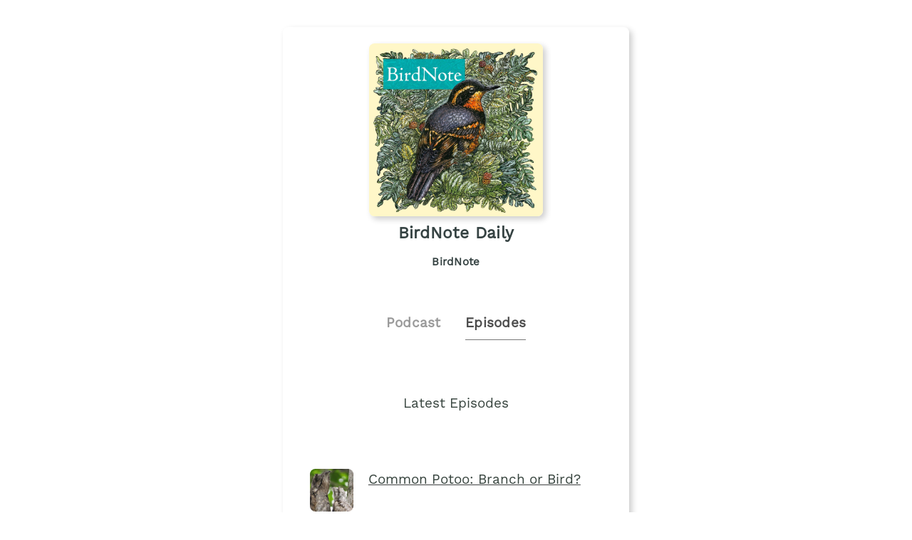

--- FILE ---
content_type: text/html;charset=utf-8
request_url: https://plinkhq.com/i/79155128/e/?to=page
body_size: 6996
content:
<!DOCTYPE html>
          <html>
          	<head>
          		<meta charset="utf-8">
          		<meta name="viewport" content="width=device-width, initial-scale=1" />
          		<title>BirdNote Daily - Podcast Episodes Links - Plink</title>
          		<meta name="description" content="Podcast Episode smart links to listen to BirdNote Daily. Click to listen, free! 2451 episodes in the Natural Sciences genre. Podcast links by Plink.">
          		<link rel="icon" type="image/jpg" href="https://plinkhq.com/assets/images/plink-mark-circle-grey.png" sizes="32x32">
          		<meta property="twitter:card" content="summary">
          		<meta property="twitter:card" content="summary">
          		<meta property="twitter:url" content="https://plinkhq.com/i/79155128/e/?to=page">
          		<meta property="twitter:title" content="BirdNote Daily - Podcast Episodes Links - Plink">
          		<meta property="twitter:description" content="Podcast Episode smart links to listen to BirdNote Daily. Click to listen, free! 2451 episodes in the Natural Sciences genre. Podcast links by Plink.">
          		<meta property="twitter:image" content="https://image.simplecastcdn.com/images/f6fd537e-476f-4add-bb9b-27935c04deb7/238fcae8-fb69-485c-9958-28ae624cf323/3000x3000/birdnote-art-compressed.jpg?aid=rss_feed">
          		<meta property="og:url" content="https://plinkhq.com/i/79155128/e/?to=page">
          		<meta property="og:title" content="BirdNote Daily - Podcast Episodes Links - Plink">
          		<meta property="og:description" content="Podcast Episode smart links to listen to BirdNote Daily. Click to listen, free! 2451 episodes in the Natural Sciences genre. Podcast links by Plink.">
          		<meta property="og:image" content="https://image.simplecastcdn.com/images/f6fd537e-476f-4add-bb9b-27935c04deb7/238fcae8-fb69-485c-9958-28ae624cf323/3000x3000/birdnote-art-compressed.jpg?aid=rss_feed">
          		<link rel="stylesheet" href="https://plinkhq.com/assets/css/main.css"><link rel="stylesheet" href="https://plinkhq.com/assets/css/tachyons.min.css">
          		<script src="https://plinkhq.com/assets/misc/ga-gtm.js"></script>
          	</head>
          	<body class="pa2">
          		<noscript><iframe src="https://www.googletagmanager.com/ns.html?id=GTM-5WJZGF3" height="0" width="0" style="display:none;visibility:hidden"></iframe></noscript>
          		<article class="mt4-ns mb4-ns mb2 pa2 mw6-ns w-100 br3 shadow-5 center" id="podPage">
          			<div class="cf mt2 mb4">
          				<img src="https://image.simplecastcdn.com/images/f6fd537e-476f-4add-bb9b-27935c04deb7/238fcae8-fb69-485c-9958-28ae624cf323/3000x3000/birdnote-art-compressed.jpg?aid=rss_feed" alt="BirdNote Daily podcast show image" class="db center br3 mw5-ns mt2 shadow-5" />
          				<h1 class="tc f3 mt2 mb2">BirdNote Daily</h1>
          				<h2 class="tc f5 black--80 mb2">BirdNote</h2>
          			</div>
                <div class="cf tc center">
                  <a href="https://plinkhq.com/i/79155128?to=page" class="link pointer">
                    <h2 class="f4 black-40 pv2 pr4 dib">Podcast</h2>
                  </a>
                  <h2 class="f4 black-70 pv2 dib bb b--gray">Episodes</h2>
                </div>
          		<h3 class="tc f4 mt5-ns mt4 mb4">Latest Episodes</h3>
          		<section class="cf">
                <div class='db ma4-ns ma2 mb4'><div class="cf w-100">
          <div class="fl w-20-ns w-30">
            <a href="https://plinkhq.com/i/79155128/e/1000739465916" class="no-underline">
              <img src="https://is1-ssl.mzstatic.com/image/thumb/Podcasts221/v4/5d/9c/b9/5d9cb9d2-4b5d-dd46-e41f-6d777044da12/mza_14510548678241751057.jpg/160x160bb.jpg" alt="Common Potoo: Branch or Bird?" class="br3 mw3 mt3-ns mt1" />
            </a>
          </div>
          <div class="fl w-80-ns w-70">
            <a href="https://plinkhq.com/i/79155128/e/1000739465916"><h3 class="f4">Common Potoo: Branch or Bird?</h3></a>
          </div>
          </div>
          <time class="f5 dib ttu tracked"><small>12/3/2025 &bull; 1 min</small></time>
          <p class="f5-ns">Common Potoos are champions of camouflage. In the daytime these nocturnal creatures perch perfectly still on branches: heads pointed upward, bodies outstretched, and eyes closed down to tiny slits. It’s hard to tell where the branch ends and the bird’s body begins — which helps them avoid predators. They’re birds more often heard than seen; with a melodious but &hellip; <a href="https://plinkhq.com/i/79155128/e/1000739465916">Play episode</a></p></div>
                <style>@keyframes fadeIn { 0% { opacity: 0; } 100% { visibility: visible; opacity: 1; } }</style><div id="episodePageAd" class="cf mb2 w-100 center br3 bg-near-white" style="animation: 1.5s fadeIn; animation-fill-mode: forwards; visibility: hidden;">
          <div class="dt dt--fixed w-100">
            <div class="dtc pa2-ns pa1 v-mid">
              <a href="https://www.amazon.com/music/unlimited/ref=as_li_ss_tl?ref_=pd_sl_13pomxnmzw_b&linkCode=ll2&tag=plinklink-20&linkId=db758588957b3de3f6c3ca40db0fd1e7?to=page&utm_source=plinkhq-com&utm_medium=showPageBanner&utm_id=plinkAds" class="no-underline">
                <img src="https://plinkhq.com/assets/images/other/amazon-music-app-icon.png" alt="Unlimited access to any song, ad-free. podcast image" class="br3 mw3">
              </a>
            </div>
            <div class="pa2-ns dtc w-60 v-mid">
              <div style="color:var(--mid-light-grey,#dbe2e2);">
                <p class="f6 fw6 mb1">Unlimited access to any song, ad-free. <span class="bg-black-60 b--black-60 white pa1 br3">Ad</span</p>
                <p class="f7 black-60">Try Amazon Music free for 3 months.</p>
              </div>
            </div>
            <div class="pa2-ns dtc v-mid">
            <span onclick="document.getElementById('episodePageAd').style.display='none'" class="black-60 dtc fr pointer v-mid nt3 mb3-ns">&times;</span>
              <a href="https://www.amazon.com/music/unlimited/ref=as_li_ss_tl?ref_=pd_sl_13pomxnmzw_b&linkCode=ll2&tag=plinklink-20&linkId=db758588957b3de3f6c3ca40db0fd1e7?to=page&utm_source=plinkhq-com&utm_medium=showPageBanner&utm_id=plinkAds" class="db-ns dn fr no-underline f6 tc w-100 pv2 bg-animate bg-black-80 b--black-80 white br3">Listen here</a>
              <a href="https://www.amazon.com/music/unlimited/ref=as_li_ss_tl?ref_=pd_sl_13pomxnmzw_b&linkCode=ll2&tag=plinklink-20&linkId=db758588957b3de3f6c3ca40db0fd1e7?to=page&utm_source=plinkhq-com&utm_medium=showPageBanner&utm_id=plinkAds" class="dn-l dn-m db fr no-underline f6 tc w-100 pv2">&rarr;</a>
            </div>
          </div>
        </div>
          			<ul class='cf mb4 mr4-ns nl2-ns nl4 mr3'><li class="list">
            <div class="cf db w-100">
              <div class="fl w-20 v-mid">
                <img src="https://is1-ssl.mzstatic.com/image/thumb/Podcasts221/v4/d3/68/36/d36836a4-dae5-09cc-b145-ce809d469c7a/mza_427855926973297288.jpg/160x160bb.jpg" alt="The Gyrfalcon – A Circumpolar Raptor" class="br3 mw3-ns mw4 mt3-ns mt1" />
              </div>
              <div class="fl w-80 v-mid pl2">
                <a href="https://plinkhq.com/i/79155128/e/1000739251367" title="The Gyrfalcon – A Circumpolar Raptor"><p class="f5">The Gyrfalcon – A Circumpolar Raptor</p></a>
              </div>
            </div>
            </li><li class="list">
            <div class="cf db w-100">
              <div class="fl w-20 v-mid">
                <img src="https://is1-ssl.mzstatic.com/image/thumb/Podcasts221/v4/c4/59/5b/c4595b29-c491-dcb7-362e-a879aef74054/mza_6632720293144264299.jpg/160x160bb.jpg" alt="Jane Kim and the Wall of Birds" class="br3 mw3-ns mw4 mt3-ns mt1" />
              </div>
              <div class="fl w-80 v-mid pl2">
                <a href="https://plinkhq.com/i/79155128/e/1000739091848" title="Jane Kim and the Wall of Birds"><p class="f5">Jane Kim and the Wall of Birds</p></a>
              </div>
            </div>
            </li><li class="list">
            <div class="cf db w-100">
              <div class="fl w-20 v-mid">
                <img src="https://is1-ssl.mzstatic.com/image/thumb/Podcasts221/v4/4c/14/cc/4c14ccbf-b718-4361-34fd-f45256404b53/mza_15604130575400374812.jpg/160x160bb.jpg" alt="Costa Rica Pulses with Life" class="br3 mw3-ns mw4 mt3-ns mt1" />
              </div>
              <div class="fl w-80 v-mid pl2">
                <a href="https://plinkhq.com/i/79155128/e/1000738957562" title="Costa Rica Pulses with Life"><p class="f5">Costa Rica Pulses with Life</p></a>
              </div>
            </div>
            </li><li class="list">
            <div class="cf db w-100">
              <div class="fl w-20 v-mid">
                <img src="https://is1-ssl.mzstatic.com/image/thumb/Podcasts221/v4/25/24/29/2524297c-ae19-e34d-775e-c729fa50dfd9/mza_582636791750391751.jpg/160x160bb.jpg" alt="The Birds of Yoga" class="br3 mw3-ns mw4 mt3-ns mt1" />
              </div>
              <div class="fl w-80 v-mid pl2">
                <a href="https://plinkhq.com/i/79155128/e/1000738878446" title="The Birds of Yoga"><p class="f5">The Birds of Yoga</p></a>
              </div>
            </div>
            </li><li class="list">
            <div class="cf db w-100">
              <div class="fl w-20 v-mid">
                <img src="https://is1-ssl.mzstatic.com/image/thumb/Podcasts221/v4/e4/08/87/e40887c8-86bc-e1d1-bc64-9b4d5651391b/mza_13288716554619042126.jpg/160x160bb.jpg" alt="Sparrow Loves Birds" class="br3 mw3-ns mw4 mt3-ns mt1" />
              </div>
              <div class="fl w-80 v-mid pl2">
                <a href="https://plinkhq.com/i/79155128/e/1000738767537" title="Sparrow Loves Birds"><p class="f5">Sparrow Loves Birds</p></a>
              </div>
            </div>
            </li><li class="list">
            <div class="cf db w-100">
              <div class="fl w-20 v-mid">
                <img src="https://is1-ssl.mzstatic.com/image/thumb/Podcasts211/v4/2e/0b/56/2e0b56a0-83ff-d861-52cd-792d8d4dbaeb/mza_4807094942060134232.jpg/160x160bb.jpg" alt="A Grandchild’s Song for Robins" class="br3 mw3-ns mw4 mt3-ns mt1" />
              </div>
              <div class="fl w-80 v-mid pl2">
                <a href="https://plinkhq.com/i/79155128/e/1000738643511" title="A Grandchild’s Song for Robins"><p class="f5">A Grandchild’s Song for Robins</p></a>
              </div>
            </div>
            </li><li class="list">
            <div class="cf db w-100">
              <div class="fl w-20 v-mid">
                <img src="https://is1-ssl.mzstatic.com/image/thumb/Podcasts211/v4/10/52/95/10529567-b539-3ca0-e4a4-6bf782d60ddf/mza_6565363709573297011.jpg/160x160bb.jpg" alt="Why Do Birds Flick Their Tails?" class="br3 mw3-ns mw4 mt3-ns mt1" />
              </div>
              <div class="fl w-80 v-mid pl2">
                <a href="https://plinkhq.com/i/79155128/e/1000738489697" title="Why Do Birds Flick Their Tails?"><p class="f5">Why Do Birds Flick Their Tails?</p></a>
              </div>
            </div>
            </li><li class="list">
            <div class="cf db w-100">
              <div class="fl w-20 v-mid">
                <img src="https://is1-ssl.mzstatic.com/image/thumb/Podcasts211/v4/5d/f5/7c/5df57c77-fe79-7138-148a-a4b198a92709/mza_5482582683002520238.jpg/160x160bb.jpg" alt="Whooping Cranes: A Song That Was Nearly Silenced" class="br3 mw3-ns mw4 mt3-ns mt1" />
              </div>
              <div class="fl w-80 v-mid pl2">
                <a href="https://plinkhq.com/i/79155128/e/1000738293906" title="Whooping Cranes: A Song That Was Nearly Silenced"><p class="f5">Whooping Cranes: A Song That Was Nearly Silenced</p></a>
              </div>
            </div>
            </li><li class="list">
            <div class="cf db w-100">
              <div class="fl w-20 v-mid">
                <img src="https://is1-ssl.mzstatic.com/image/thumb/Podcasts211/v4/72/6a/b7/726ab725-cc23-e8d7-06d3-bdfde9c85c1c/mza_9183008595875488470.jpg/160x160bb.jpg" alt="The Music of Black Scoters" class="br3 mw3-ns mw4 mt3-ns mt1" />
              </div>
              <div class="fl w-80 v-mid pl2">
                <a href="https://plinkhq.com/i/79155128/e/1000738087573" title="The Music of Black Scoters"><p class="f5">The Music of Black Scoters</p></a>
              </div>
            </div>
            </li><li class="list">
            <div class="cf db w-100">
              <div class="fl w-20 v-mid">
                <img src="https://is1-ssl.mzstatic.com/image/thumb/Podcasts211/v4/fb/a8/55/fba855fd-5293-e355-3923-633f39bce321/mza_17962650997763001646.jpg/160x160bb.jpg" alt="Pulling Rank at the Bird Feeder" class="br3 mw3-ns mw4 mt3-ns mt1" />
              </div>
              <div class="fl w-80 v-mid pl2">
                <a href="https://plinkhq.com/i/79155128/e/1000737972648" title="Pulling Rank at the Bird Feeder"><p class="f5">Pulling Rank at the Bird Feeder</p></a>
              </div>
            </div>
            </li><li class="list">
            <div class="cf db w-100">
              <div class="fl w-20 v-mid">
                <img src="https://is1-ssl.mzstatic.com/image/thumb/Podcasts211/v4/ee/e6/b9/eee6b955-9478-6632-f88b-d1d222b54b16/mza_4587311111393307077.jpg/160x160bb.jpg" alt="Left Foot or Right? Handedness in Birds" class="br3 mw3-ns mw4 mt3-ns mt1" />
              </div>
              <div class="fl w-80 v-mid pl2">
                <a href="https://plinkhq.com/i/79155128/e/1000737888027" title="Left Foot or Right? Handedness in Birds"><p class="f5">Left Foot or Right? Handedness in Birds</p></a>
              </div>
            </div>
            </li><li class="list">
            <div class="cf db w-100">
              <div class="fl w-20 v-mid">
                <img src="https://is1-ssl.mzstatic.com/image/thumb/Podcasts221/v4/94/d3/99/94d399b7-f1f3-4203-69d4-4d4489b3c13f/mza_7927164171944710951.jpg/160x160bb.jpg" alt="Yellow Warblers in a Changing World" class="br3 mw3-ns mw4 mt3-ns mt1" />
              </div>
              <div class="fl w-80 v-mid pl2">
                <a href="https://plinkhq.com/i/79155128/e/1000737743100" title="Yellow Warblers in a Changing World"><p class="f5">Yellow Warblers in a Changing World</p></a>
              </div>
            </div>
            </li><li class="list">
            <div class="cf db w-100">
              <div class="fl w-20 v-mid">
                <img src="https://is1-ssl.mzstatic.com/image/thumb/Podcasts211/v4/c7/af/93/c7af9322-9958-23fe-f5c6-9ad8faba10ad/mza_2673882440653824387.jpg/160x160bb.jpg" alt="Birdsong Mnemonics with Christian Cooper" class="br3 mw3-ns mw4 mt3-ns mt1" />
              </div>
              <div class="fl w-80 v-mid pl2">
                <a href="https://plinkhq.com/i/79155128/e/1000737559998" title="Birdsong Mnemonics with Christian Cooper"><p class="f5">Birdsong Mnemonics with Christian Cooper</p></a>
              </div>
            </div>
            </li><li class="list">
            <div class="cf db w-100">
              <div class="fl w-20 v-mid">
                <img src="https://is1-ssl.mzstatic.com/image/thumb/Podcasts211/v4/9a/16/7b/9a167b8a-334b-e4f9-d980-230becb3de65/mza_5310077473382516412.jpg/160x160bb.jpg" alt="Play and Brain Size" class="br3 mw3-ns mw4 mt3-ns mt1" />
              </div>
              <div class="fl w-80 v-mid pl2">
                <a href="https://plinkhq.com/i/79155128/e/1000737377727" title="Play and Brain Size"><p class="f5">Play and Brain Size</p></a>
              </div>
            </div>
            </li><li class="list">
            <div class="cf db w-100">
              <div class="fl w-20 v-mid">
                <img src="https://is1-ssl.mzstatic.com/image/thumb/Podcasts221/v4/98/4e/84/984e842e-37ae-6db6-a202-4379f71bfb2a/mza_10419759342573250203.jpg/160x160bb.jpg" alt="The Eagle, the Cactus, and the City on the Lake" class="br3 mw3-ns mw4 mt3-ns mt1" />
              </div>
              <div class="fl w-80 v-mid pl2">
                <a href="https://plinkhq.com/i/79155128/e/1000737211955" title="The Eagle, the Cactus, and the City on the Lake"><p class="f5">The Eagle, the Cactus, and the City on the Lake</p></a>
              </div>
            </div>
            </li><li class="list">
            <div class="cf db w-100">
              <div class="fl w-20 v-mid">
                <img src="https://is1-ssl.mzstatic.com/image/thumb/Podcasts211/v4/54/86/bb/5486bb31-0507-0d97-a2a3-3de719510191/mza_8248377530449453222.jpg/160x160bb.jpg" alt="The Joy of Robins with J. Drew Lanham" class="br3 mw3-ns mw4 mt3-ns mt1" />
              </div>
              <div class="fl w-80 v-mid pl2">
                <a href="https://plinkhq.com/i/79155128/e/1000737056940" title="The Joy of Robins with J. Drew Lanham"><p class="f5">The Joy of Robins with J. Drew Lanham</p></a>
              </div>
            </div>
            </li><li class="list">
            <div class="cf db w-100">
              <div class="fl w-20 v-mid">
                <img src="https://is1-ssl.mzstatic.com/image/thumb/Podcasts221/v4/7f/11/46/7f114682-61e3-8d54-a22f-66d094d55311/mza_18298678317587370340.jpg/160x160bb.jpg" alt="A Library of Feathers" class="br3 mw3-ns mw4 mt3-ns mt1" />
              </div>
              <div class="fl w-80 v-mid pl2">
                <a href="https://plinkhq.com/i/79155128/e/1000736934074" title="A Library of Feathers"><p class="f5">A Library of Feathers</p></a>
              </div>
            </div>
            </li><li class="list">
            <div class="cf db w-100">
              <div class="fl w-20 v-mid">
                <img src="https://is1-ssl.mzstatic.com/image/thumb/Podcasts211/v4/65/80/8c/65808c7f-53eb-6a7f-fb34-3b0e322da38e/mza_7385723549124845691.jpg/160x160bb.jpg" alt="Red-throated Loons of Deception Pass" class="br3 mw3-ns mw4 mt3-ns mt1" />
              </div>
              <div class="fl w-80 v-mid pl2">
                <a href="https://plinkhq.com/i/79155128/e/1000736847378" title="Red-throated Loons of Deception Pass"><p class="f5">Red-throated Loons of Deception Pass</p></a>
              </div>
            </div>
            </li><li class="list">
            <div class="cf db w-100">
              <div class="fl w-20 v-mid">
                <img src="https://is1-ssl.mzstatic.com/image/thumb/Podcasts221/v4/66/cc/14/66cc148b-1614-c63a-98ba-1ddd32a201c0/mza_15849384140228798735.jpg/160x160bb.jpg" alt="Chestnut-collared Longspur" class="br3 mw3-ns mw4 mt3-ns mt1" />
              </div>
              <div class="fl w-80 v-mid pl2">
                <a href="https://plinkhq.com/i/79155128/e/1000736715229" title="Chestnut-collared Longspur"><p class="f5">Chestnut-collared Longspur</p></a>
              </div>
            </div>
            </li><li class="list">
            <div class="cf db w-100">
              <div class="fl w-20 v-mid">
                <img src="https://is1-ssl.mzstatic.com/image/thumb/Podcasts211/v4/31/81/ad/3181ad52-66a3-5802-54f0-f6eaff876dfb/mza_16053390930217735576.jpg/160x160bb.jpg" alt="Great Black-backed Gull" class="br3 mw3-ns mw4 mt3-ns mt1" />
              </div>
              <div class="fl w-80 v-mid pl2">
                <a href="https://plinkhq.com/i/79155128/e/1000736559942" title="Great Black-backed Gull"><p class="f5">Great Black-backed Gull</p></a>
              </div>
            </div>
            </li><li class="list">
            <div class="cf db w-100">
              <div class="fl w-20 v-mid">
                <img src="https://is1-ssl.mzstatic.com/image/thumb/Podcasts211/v4/ae/86/4b/ae864b63-f8fa-1e95-d511-9d9ce38ae654/mza_17946660410190278499.jpg/160x160bb.jpg" alt="Spark Bird: Thomas Poulsom and the LEGO Robin" class="br3 mw3-ns mw4 mt3-ns mt1" />
              </div>
              <div class="fl w-80 v-mid pl2">
                <a href="https://plinkhq.com/i/79155128/e/1000736392622" title="Spark Bird: Thomas Poulsom and the LEGO Robin"><p class="f5">Spark Bird: Thomas Poulsom and the LEGO Robin</p></a>
              </div>
            </div>
            </li><li class="list">
            <div class="cf db w-100">
              <div class="fl w-20 v-mid">
                <img src="https://is1-ssl.mzstatic.com/image/thumb/Podcasts221/v4/9b/8f/22/9b8f2262-e887-873e-a69a-c0d553cfa8eb/mza_12653080720713646917.jpg/160x160bb.jpg" alt="Red Knots Refuel in the Delaware Bay" class="br3 mw3-ns mw4 mt3-ns mt1" />
              </div>
              <div class="fl w-80 v-mid pl2">
                <a href="https://plinkhq.com/i/79155128/e/1000736233640" title="Red Knots Refuel in the Delaware Bay"><p class="f5">Red Knots Refuel in the Delaware Bay</p></a>
              </div>
            </div>
            </li><li class="list">
            <div class="cf db w-100">
              <div class="fl w-20 v-mid">
                <img src="https://is1-ssl.mzstatic.com/image/thumb/Podcasts211/v4/68/44/e5/6844e5e2-17d3-cfaf-febf-ece4e39f03d0/mza_8345483517069901916.jpg/160x160bb.jpg" alt="Art and Environmental Activism" class="br3 mw3-ns mw4 mt3-ns mt1" />
              </div>
              <div class="fl w-80 v-mid pl2">
                <a href="https://plinkhq.com/i/79155128/e/1000736067564" title="Art and Environmental Activism"><p class="f5">Art and Environmental Activism</p></a>
              </div>
            </div>
            </li><li class="list">
            <div class="cf db w-100">
              <div class="fl w-20 v-mid">
                <img src="https://is1-ssl.mzstatic.com/image/thumb/Podcasts221/v4/bb/c0/eb/bbc0eb31-7d63-2eda-4b13-44c4156ae80b/mza_11203610254341951398.jpg/160x160bb.jpg" alt="The Elusive Virginia Rail" class="br3 mw3-ns mw4 mt3-ns mt1" />
              </div>
              <div class="fl w-80 v-mid pl2">
                <a href="https://plinkhq.com/i/79155128/e/1000735938506" title="The Elusive Virginia Rail"><p class="f5">The Elusive Virginia Rail</p></a>
              </div>
            </div>
            </li><li class="list">
            <div class="cf db w-100">
              <div class="fl w-20 v-mid">
                <img src="https://is1-ssl.mzstatic.com/image/thumb/Podcasts221/v4/2b/1f/aa/2b1faa83-188e-6cb4-71e7-4245c3ec1f5c/mza_4355241628529034089.jpg/160x160bb.jpg" alt="Clever Nuthatches" class="br3 mw3-ns mw4 mt3-ns mt1" />
              </div>
              <div class="fl w-80 v-mid pl2">
                <a href="https://plinkhq.com/i/79155128/e/1000735838511" title="Clever Nuthatches"><p class="f5">Clever Nuthatches</p></a>
              </div>
            </div>
            </li><li class="list">
            <div class="cf db w-100">
              <div class="fl w-20 v-mid">
                <img src="https://is1-ssl.mzstatic.com/image/thumb/Podcasts211/v4/b7/b5/a4/b7b5a4d6-a32e-4772-4377-a78432455012/mza_2573862560879423236.jpg/160x160bb.jpg" alt="The Unmistakable Ruddy Turnstone" class="br3 mw3-ns mw4 mt3-ns mt1" />
              </div>
              <div class="fl w-80 v-mid pl2">
                <a href="https://plinkhq.com/i/79155128/e/1000735686238" title="The Unmistakable Ruddy Turnstone"><p class="f5">The Unmistakable Ruddy Turnstone</p></a>
              </div>
            </div>
            </li><li class="list">
            <div class="cf db w-100">
              <div class="fl w-20 v-mid">
                <img src="https://is1-ssl.mzstatic.com/image/thumb/Podcasts211/v4/84/f6/68/84f66870-e3bd-1e40-f790-6490da6bb891/mza_11080763500147977047.jpg/160x160bb.jpg" alt="Two Rare Wrens Serenade Southern Mexico" class="br3 mw3-ns mw4 mt3-ns mt1" />
              </div>
              <div class="fl w-80 v-mid pl2">
                <a href="https://plinkhq.com/i/79155128/e/1000735526629" title="Two Rare Wrens Serenade Southern Mexico"><p class="f5">Two Rare Wrens Serenade Southern Mexico</p></a>
              </div>
            </div>
            </li><li class="list">
            <div class="cf db w-100">
              <div class="fl w-20 v-mid">
                <img src="https://is1-ssl.mzstatic.com/image/thumb/Podcasts211/v4/98/64/f0/9864f06c-2d9f-200e-120e-c02197c77542/mza_6235266048991552015.jpg/160x160bb.jpg" alt="Vocal Learning is for the Birds" class="br3 mw3-ns mw4 mt3-ns mt1" />
              </div>
              <div class="fl w-80 v-mid pl2">
                <a href="https://plinkhq.com/i/79155128/e/1000735355882" title="Vocal Learning is for the Birds"><p class="f5">Vocal Learning is for the Birds</p></a>
              </div>
            </div>
            </li><li class="list">
            <div class="cf db w-100">
              <div class="fl w-20 v-mid">
                <img src="https://is1-ssl.mzstatic.com/image/thumb/Podcasts221/v4/13/fc/21/13fc215b-a3e2-a86b-ddf6-d91eefb25184/mza_17906181206449361128.jpg/160x160bb.jpg" alt="Swans Come Calling" class="br3 mw3-ns mw4 mt3-ns mt1" />
              </div>
              <div class="fl w-80 v-mid pl2">
                <a href="https://plinkhq.com/i/79155128/e/1000735178378" title="Swans Come Calling"><p class="f5">Swans Come Calling</p></a>
              </div>
            </div>
            </li><li class="list">
            <div class="cf db w-100">
              <div class="fl w-20 v-mid">
                <img src="https://is1-ssl.mzstatic.com/image/thumb/Podcasts221/v4/56/fd/c6/56fdc652-f659-0d18-9e61-c8b283bc96f9/mza_4912663248537344682.jpg/160x160bb.jpg" alt="Volunteer for Project FeederWatch" class="br3 mw3-ns mw4 mt3-ns mt1" />
              </div>
              <div class="fl w-80 v-mid pl2">
                <a href="https://plinkhq.com/i/79155128/e/1000735004687" title="Volunteer for Project FeederWatch"><p class="f5">Volunteer for Project FeederWatch</p></a>
              </div>
            </div>
            </li><li class="list">
            <div class="cf db w-100">
              <div class="fl w-20 v-mid">
                <img src="https://is1-ssl.mzstatic.com/image/thumb/Podcasts221/v4/18/83/ff/1883ff27-cda1-301b-b3c5-9b942b58f6ec/mza_15384032000847395232.jpg/160x160bb.jpg" alt="State Birds" class="br3 mw3-ns mw4 mt3-ns mt1" />
              </div>
              <div class="fl w-80 v-mid pl2">
                <a href="https://plinkhq.com/i/79155128/e/1000734774649" title="State Birds"><p class="f5">State Birds</p></a>
              </div>
            </div>
            </li><li class="list">
            <div class="cf db w-100">
              <div class="fl w-20 v-mid">
                <img src="https://is1-ssl.mzstatic.com/image/thumb/Podcasts211/v4/7c/f3/60/7cf36061-4a40-a8fc-b003-184123a13008/mza_8863314729947845518.jpg/160x160bb.jpg" alt="The Mississippi Sandhill Crane Makes a Comeback" class="br3 mw3-ns mw4 mt3-ns mt1" />
              </div>
              <div class="fl w-80 v-mid pl2">
                <a href="https://plinkhq.com/i/79155128/e/1000734581566" title="The Mississippi Sandhill Crane Makes a Comeback"><p class="f5">The Mississippi Sandhill Crane Makes a Comeback</p></a>
              </div>
            </div>
            </li><li class="list">
            <div class="cf db w-100">
              <div class="fl w-20 v-mid">
                <img src="https://is1-ssl.mzstatic.com/image/thumb/Podcasts221/v4/d3/bf/4c/d3bf4cdf-6919-12b3-b32d-7f5a7e5ff6a6/mza_9377189138583219310.jpg/160x160bb.jpg" alt="Jynx!" class="br3 mw3-ns mw4 mt3-ns mt1" />
              </div>
              <div class="fl w-80 v-mid pl2">
                <a href="https://plinkhq.com/i/79155128/e/1000734369598" title="Jynx!"><p class="f5">Jynx!</p></a>
              </div>
            </div>
            </li><li class="list">
            <div class="cf db w-100">
              <div class="fl w-20 v-mid">
                <img src="https://is1-ssl.mzstatic.com/image/thumb/Podcasts211/v4/11/0a/e5/110ae565-3c93-f46f-c337-abde617ae307/mza_5253702076688048850.jpg/160x160bb.jpg" alt="Owl Sounds with Becca Rowland" class="br3 mw3-ns mw4 mt3-ns mt1" />
              </div>
              <div class="fl w-80 v-mid pl2">
                <a href="https://plinkhq.com/i/79155128/e/1000734176701" title="Owl Sounds with Becca Rowland"><p class="f5">Owl Sounds with Becca Rowland</p></a>
              </div>
            </div>
            </li><li class="list">
            <div class="cf db w-100">
              <div class="fl w-20 v-mid">
                <img src="https://is1-ssl.mzstatic.com/image/thumb/Podcasts211/v4/57/93/9c/57939c5e-0c91-54cb-4ff3-2e63e46a1c9b/mza_415621784448218846.jpg/160x160bb.jpg" alt="American Bittern: Thunder-Pumper" class="br3 mw3-ns mw4 mt3-ns mt1" />
              </div>
              <div class="fl w-80 v-mid pl2">
                <a href="https://plinkhq.com/i/79155128/e/1000734010319" title="American Bittern: Thunder-Pumper"><p class="f5">American Bittern: Thunder-Pumper</p></a>
              </div>
            </div>
            </li><li class="list">
            <div class="cf db w-100">
              <div class="fl w-20 v-mid">
                <img src="https://is1-ssl.mzstatic.com/image/thumb/Podcasts221/v4/49/f1/0e/49f10e9c-8c1e-a4a7-3664-e831343a40e8/mza_5480369931173272537.jpg/160x160bb.jpg" alt="Hummingbirds Caught in a Dark World of Love Spells" class="br3 mw3-ns mw4 mt3-ns mt1" />
              </div>
              <div class="fl w-80 v-mid pl2">
                <a href="https://plinkhq.com/i/79155128/e/1000733832243" title="Hummingbirds Caught in a Dark World of Love Spells"><p class="f5">Hummingbirds Caught in a Dark World of Love Spells</p></a>
              </div>
            </div>
            </li><li class="list">
            <div class="cf db w-100">
              <div class="fl w-20 v-mid">
                <img src="https://is1-ssl.mzstatic.com/image/thumb/Podcasts221/v4/30/6f/81/306f81d5-b338-3148-bfda-d910fa29a0ff/mza_11345879264468584383.jpg/160x160bb.jpg" alt="Annakacygna – The Ultimate Bird" class="br3 mw3-ns mw4 mt3-ns mt1" />
              </div>
              <div class="fl w-80 v-mid pl2">
                <a href="https://plinkhq.com/i/79155128/e/1000733657418" title="Annakacygna – The Ultimate Bird"><p class="f5">Annakacygna – The Ultimate Bird</p></a>
              </div>
            </div>
            </li><li class="list">
            <div class="cf db w-100">
              <div class="fl w-20 v-mid">
                <img src="https://is1-ssl.mzstatic.com/image/thumb/Podcasts221/v4/9d/f8/06/9df80643-f3a6-053a-3dd9-2ceeff9d2225/mza_8234446234222233699.jpg/160x160bb.jpg" alt="Towhees' Distractive Plumage" class="br3 mw3-ns mw4 mt3-ns mt1" />
              </div>
              <div class="fl w-80 v-mid pl2">
                <a href="https://plinkhq.com/i/79155128/e/1000733528547" title="Towhees' Distractive Plumage"><p class="f5">Towhees' Distractive Plumage</p></a>
              </div>
            </div>
            </li><li class="list">
            <div class="cf db w-100">
              <div class="fl w-20 v-mid">
                <img src="https://is1-ssl.mzstatic.com/image/thumb/Podcasts211/v4/36/4e/80/364e80e4-4f32-49bd-6df5-6c501872e15c/mza_1301515561038130099.jpg/160x160bb.jpg" alt="The Endangered 'Akiapōlā'au" class="br3 mw3-ns mw4 mt3-ns mt1" />
              </div>
              <div class="fl w-80 v-mid pl2">
                <a href="https://plinkhq.com/i/79155128/e/1000733435174" title="The Endangered 'Akiapōlā'au"><p class="f5">The Endangered 'Akiapōlā'au</p></a>
              </div>
            </div>
            </li><li class="list">
            <div class="cf db w-100">
              <div class="fl w-20 v-mid">
                <img src="https://is1-ssl.mzstatic.com/image/thumb/Podcasts221/v4/46/44/4d/46444ddf-d69e-6e6d-ce52-b2dc821a9d88/mza_6334356309815323138.jpg/160x160bb.jpg" alt="Quirky Words for Patterned Birds" class="br3 mw3-ns mw4 mt3-ns mt1" />
              </div>
              <div class="fl w-80 v-mid pl2">
                <a href="https://plinkhq.com/i/79155128/e/1000733279016" title="Quirky Words for Patterned Birds"><p class="f5">Quirky Words for Patterned Birds</p></a>
              </div>
            </div>
            </li><li class="list">
            <div class="cf db w-100">
              <div class="fl w-20 v-mid">
                <img src="https://is1-ssl.mzstatic.com/image/thumb/Podcasts211/v4/cb/7e/ab/cb7eab5c-ae43-c916-1b0e-be2dd950f298/mza_12974854697940389106.jpg/160x160bb.jpg" alt="The Elegant Black Tern" class="br3 mw3-ns mw4 mt3-ns mt1" />
              </div>
              <div class="fl w-80 v-mid pl2">
                <a href="https://plinkhq.com/i/79155128/e/1000733100968" title="The Elegant Black Tern"><p class="f5">The Elegant Black Tern</p></a>
              </div>
            </div>
            </li><li class="list">
            <div class="cf db w-100">
              <div class="fl w-20 v-mid">
                <img src="https://is1-ssl.mzstatic.com/image/thumb/Podcasts221/v4/0b/c7/9d/0bc79dc0-7174-89d9-dff8-f03c1e61056d/mza_8913675300236155502.jpg/160x160bb.jpg" alt="Dave Mull and the Courage of Steller’s Jays" class="br3 mw3-ns mw4 mt3-ns mt1" />
              </div>
              <div class="fl w-80 v-mid pl2">
                <a href="https://plinkhq.com/i/79155128/e/1000732938474" title="Dave Mull and the Courage of Steller’s Jays"><p class="f5">Dave Mull and the Courage of Steller’s Jays</p></a>
              </div>
            </div>
            </li><li class="list">
            <div class="cf db w-100">
              <div class="fl w-20 v-mid">
                <img src="https://is1-ssl.mzstatic.com/image/thumb/Podcasts221/v4/fb/4d/a8/fb4da842-9e39-a8ce-db1d-88fe9ce26b1a/mza_17652298149086582254.jpg/160x160bb.jpg" alt="Nature’s Alarm Clock: Which Rooster Crows First?" class="br3 mw3-ns mw4 mt3-ns mt1" />
              </div>
              <div class="fl w-80 v-mid pl2">
                <a href="https://plinkhq.com/i/79155128/e/1000732774516" title="Nature’s Alarm Clock: Which Rooster Crows First?"><p class="f5">Nature’s Alarm Clock: Which Rooster Crows First?</p></a>
              </div>
            </div>
            </li><li class="list">
            <div class="cf db w-100">
              <div class="fl w-20 v-mid">
                <img src="https://is1-ssl.mzstatic.com/image/thumb/Podcasts221/v4/0a/e8/4e/0ae84e3a-30da-ce12-1dba-5b9ab94eaa65/mza_1669620136033970514.jpg/160x160bb.jpg" alt="Hudsonian Godwit" class="br3 mw3-ns mw4 mt3-ns mt1" />
              </div>
              <div class="fl w-80 v-mid pl2">
                <a href="https://plinkhq.com/i/79155128/e/1000732616016" title="Hudsonian Godwit"><p class="f5">Hudsonian Godwit</p></a>
              </div>
            </div>
            </li><li class="list">
            <div class="cf db w-100">
              <div class="fl w-20 v-mid">
                <img src="https://is1-ssl.mzstatic.com/image/thumb/Podcasts221/v4/cc/69/36/cc693672-8d38-7438-7ba6-31eb4aaaf37a/mza_6726306187282371679.jpg/160x160bb.jpg" alt="Seabirds Thriving on Volcanic Slopes" class="br3 mw3-ns mw4 mt3-ns mt1" />
              </div>
              <div class="fl w-80 v-mid pl2">
                <a href="https://plinkhq.com/i/79155128/e/1000732497364" title="Seabirds Thriving on Volcanic Slopes"><p class="f5">Seabirds Thriving on Volcanic Slopes</p></a>
              </div>
            </div>
            </li><li class="list">
            <div class="cf db w-100">
              <div class="fl w-20 v-mid">
                <img src="https://is1-ssl.mzstatic.com/image/thumb/Podcasts221/v4/dc/a5/99/dca5995c-5a88-56f6-2a63-25894d7ae816/mza_6995781525520514733.jpg/160x160bb.jpg" alt="Beaks and Grosbeaks" class="br3 mw3-ns mw4 mt3-ns mt1" />
              </div>
              <div class="fl w-80 v-mid pl2">
                <a href="https://plinkhq.com/i/79155128/e/1000732405738" title="Beaks and Grosbeaks"><p class="f5">Beaks and Grosbeaks</p></a>
              </div>
            </div>
            </li><li class="list">
            <div class="cf db w-100">
              <div class="fl w-20 v-mid">
                <img src="https://is1-ssl.mzstatic.com/image/thumb/Podcasts221/v4/2a/e1/d9/2ae1d976-636d-3af5-4086-126f34b8ca3c/mza_171275355240856231.jpg/160x160bb.jpg" alt="Seeing the Rainbow in a Bird’s Feathers" class="br3 mw3-ns mw4 mt3-ns mt1" />
              </div>
              <div class="fl w-80 v-mid pl2">
                <a href="https://plinkhq.com/i/79155128/e/1000732266635" title="Seeing the Rainbow in a Bird’s Feathers"><p class="f5">Seeing the Rainbow in a Bird’s Feathers</p></a>
              </div>
            </div>
            </li><li class="list">
            <div class="cf db w-100">
              <div class="fl w-20 v-mid">
                <img src="https://is1-ssl.mzstatic.com/image/thumb/Podcasts211/v4/73/77/c2/7377c288-d9ca-c87d-527f-1e00f98f12d5/mza_14225079964952964626.jpg/160x160bb.jpg" alt="Sister Species: Snow Goose and Ross’s Goose" class="br3 mw3-ns mw4 mt3-ns mt1" />
              </div>
              <div class="fl w-80 v-mid pl2">
                <a href="https://plinkhq.com/i/79155128/e/1000732103368" title="Sister Species: Snow Goose and Ross’s Goose"><p class="f5">Sister Species: Snow Goose and Ross’s Goose</p></a>
              </div>
            </div>
            </li><li class="list">
            <div class="cf db w-100">
              <div class="fl w-20 v-mid">
                <img src="https://is1-ssl.mzstatic.com/image/thumb/Podcasts211/v4/78/67/64/7867647a-1153-5cf7-13f3-5d071fb7436a/mza_1021356111971654811.jpg/160x160bb.jpg" alt="Arizona Woodpecker and the Sierra Madre" class="br3 mw3-ns mw4 mt3-ns mt1" />
              </div>
              <div class="fl w-80 v-mid pl2">
                <a href="https://plinkhq.com/i/79155128/e/1000731948042" title="Arizona Woodpecker and the Sierra Madre"><p class="f5">Arizona Woodpecker and the Sierra Madre</p></a>
              </div>
            </div>
            </li></ul>
          		</section>
              <p id="description" class="f5-ns ph4-ns ph3 black--90"></p>
              <div id="xmlInfo"></div>
          		<a href="https://feeds.simplecast.com/OB7SrYSf" title="BirdNote Daily RSS podcast feed">
          			<p class="f5 black--80 mw5 tc center">BirdNote Daily RSS Feed</p>
          		</a>
          		<hr class="w-75 db center mt4 mb2" />
          		<div class="tc mt4 center black--70 mb4">
          			<p class="f5 black--70">Share: <a href="https://twitter.com/intent/tweet?url=https%3A%2F%2Fplinkhq.com%2Fi%2F79155128%3Fto%3Dpage" title="Share BirdNote Daily on Twitter" class="dim f5 black--70" target="_blank">Twitter</a> &bull; <a href="https://www.facebook.com/sharer/sharer.php?u=https%3A%2F%2Fplinkhq.com%2Fi%2F79155128%3Fto%3Dpage" title="Share BirdNote Daily on Facebook" class="dim f5 black--70" target="_blank">Facebook</a> &bull; <a title="Embed BirdNote Daily subscribe page" class="dim f5 black--70 pointer" onclick="showEmbed()">Embed</a>
          			</p>
          			<span id="showEmbed" class="dn">
          				<p class="mono f6 black--80">Copy embed code: </p>
          				<textarea class="db center border-box w-75-ns w-100 measure ba b--black-20 pa1 br3 mb1"><iframe width="100%" height="195" src="https://plinkhq.com/i/79155128?to=embed" frameborder="0" scrolling="no" allowtransparency="true"></iframe></textarea>
          			</span>
          		</div>
          		</article>
          		<div class="gray nt1 tc center">
          			<p class="mono f7 gray">Powered by Plink <a class="v-mid dib link dim" href="https://plinkhq.com/?ref=lpage&id=79155128" title="Plink website"><img src="https://plinkhq.com/assets/images/plink-mark-circle-grey.png" alt="Plink icon" class="mw1"></a> <a href="https://plinkhq.com/?ref=lpage&id=79155128" title="Plink makes smart deep links" class="gray">plinkhq.com</a>
          			</p>
          		</div>
          		<span style="display:none" id="collectionName">BirdNote Daily</span>
          		<span style="display:none" id="feedUrl">https://feeds.simplecast.com/OB7SrYSf</span>
          		<script async src="https://plinkhq.com/assets/misc/xml-parse.js"></script>
          	<script defer src="https://static.cloudflareinsights.com/beacon.min.js/vcd15cbe7772f49c399c6a5babf22c1241717689176015" integrity="sha512-ZpsOmlRQV6y907TI0dKBHq9Md29nnaEIPlkf84rnaERnq6zvWvPUqr2ft8M1aS28oN72PdrCzSjY4U6VaAw1EQ==" data-cf-beacon='{"version":"2024.11.0","token":"988b1087d487462e8af474b68f43ed37","r":1,"server_timing":{"name":{"cfCacheStatus":true,"cfEdge":true,"cfExtPri":true,"cfL4":true,"cfOrigin":true,"cfSpeedBrain":true},"location_startswith":null}}' crossorigin="anonymous"></script>
</body>
          </html>

--- FILE ---
content_type: text/css; charset=utf-8
request_url: https://plinkhq.com/assets/css/main.css
body_size: 767
content:
/* Coded by & copyright reserved by Scott Mathson, Mathson Design, LLC */


/**
 * CONTENTS
 *
 * COLORS
 *
 * WEBFONTS
 *
 * NORMALIZING
 * Basic aspects--------Scott's version of "Normalize", custom to this site.
 *
 */
 
 /*--------------------------------*\
   #COLORS
 \*--------------------------------*/
 :root {
   --primary-font-dark: #354242;
   --primary-font-dark-forest: #35423c;
   --primary-font-mid-dark: #3e4040;
   
   --dark-coffee: #453e38;
   --mid-light-grey: #dbe2e2;
   --mid-blue-anchor: #7c8b9a;
}

 
 /*--------------------------------*\
   #WEBFONTS
 \*--------------------------------*/


 @font-face {
   font-family: 'FontAwesome5';
   src: url("/assets/fonts/fa-regular-400.eot");
   src: url("/assets/fonts/fa-regular-400.eot?#iefix") format("embedded-opentype"), url("/assets/fonts/fa-regular-400.woff2") format("woff2"), url("assets/fonts/fa-regular-400.woff") format("woff"), url("/assets/fonts/fa-regular-400.ttf") format("truetype"), url("/assets/fonts/fa-regular-400.svg") format("svg");
   font-weight: normal;
   font-style: normal;
   font-weight: 400;
   font-display: auto;
 }
 
 @font-face {
   font-family: 'WorkSans';
   src: url("/assets/fonts/work-sans/WorkSans-Regular.otf");
   font-weight: normal;
   font-style: normal;
   font-weight: 400;
   font-display: auto;
 }
 
 @font-face {
   font-family: 'OfficeCodePro';
   src: url("/assets/fonts/officecodepro/EOT/OfficeCodePro-Regular.eot");
   src: url("/assets/fonts/officecodepro/EOT/OfficeCodePro-Regular.eot?#iefix") format("embedded-opentype"), url("/assets/fonts/officecodepro/WOFF2/OfficeCodePro-Regular.woff2") format("woff2"), url("/assets/fonts/officecodepro/WOFF/OfficeCodePro-Regular.woff") format("woff"), url("/assets/fonts/officecodepro/TTF/OfficeCodePro-Regular.ttf") format("truetype");
   font-weight: normal;
   font-style: normal;
   font-weight: 400;
   font-display: auto;
 }

 .fas {
   font-family: 'FontAwesome5';
   font-weight: 400;
   font-size: inherit;
   text-rendering: auto;
   -webkit-font-smoothing: antialiased;
   -moz-osx-font-smoothing: grayscale;
 }



/*--------------------------------*\
  #NORMALIZING
\*--------------------------------*/
html {
  position: relative;
  min-height: 100%;
  font-family: 'WorkSans', sans-serif;
  font-weight: normal;
  font-size: .95em;
  color: var(--primary-font-mid-dark, #3e4040);
}
h1,
h2 {
  font-family: 'WorkSans', sans-serif;
  font-weight: 700;
  letter-spacing: .25px;
	font-size: 1.8em;
  line-height: 1.5em;
  color: var(--primary-font-dark, #354242);
}
h3,
h4,
h5,
h6 {
  font-weight: 400;
  font-size: 1.5em;
  line-height: 1.5em;
  color: var(--primary-font-dark-forest, #35423c);
}
h3,
h4 {
  font-family: 'WorkSans', sans-serif;
}
h5,
h6 {
  font-family: 'OfficeCodePro', monospace;
}
p {
  font-family: Baskerville, Garamond, serif;
  font-weight: 400;
  font-size: 1.2em;
  line-height: 1.75em;
  color: var(--primary-font-mid-dark, #3e4040);
}
article,
aside,
footer,
header,
nav,
section,
iframe {
  display: block;
  border: 0px solid;
}
hr {
  border: 0.5px solid;
  color: var(--mid-light-grey, #dbe2e2);
}
img {
  width: 100%;
}
a {
  font-family: Baskerville, Garamond, serif;
  color: var(--primary-font-mid-dark, #3e4040);
  font-size: 1.1em;
	text-decoration: underline;
  background-color: transparent;
}
a:hover,
a:focus {
  color: var(--mid-blue-anchor, #7c8b9a);
  text-decoration: underline;
}
button:hover,
button:focus {
  color: var(--mid-blue-anchor, #7c8b9a);
  outline-width: 0;
  text-decoration: none;
}
blockquote {
  margin: 0 0 5% 0;
  font-family: Baskerville, Garamond, serif;
  padding: 2%;
  border-left: 4px solid #eee;
}
ul {
  list-style-type: circle;
}
li {
  font-family: Baskerville, Garamond, serif;
  font-weight: 400;
  font-size: 1.1em;
  line-height: 1.5em;
  color: var(--primary-font-mid-dark, #3e4040);
}
pre,
code {
  background-color: var(--mid-light-grey, #dbe2e2);
  font-family: 'OfficeCodePro', monospace;
  line-height: 1.2rem;
  font-weight: 400;
  font-size: 0.75rem;
  padding: 5px 0 5px 0;
  color: var(--dark-coffee, #453e38);
}
.pre, .code, pre, code {
  background-color: var(--mid-light-grey, #dbe2e2);
  font-family: 'OfficeCodePro', monospace;
  line-height: 1.2rem;
  font-weight: 400;
  font-size: 0.75rem;
  padding: 2px;
  color: var(--dark-coffee, #453e38);
  overflow: auto;
}
.overpass {
  font-family: 'Overpass', sans-serif;
}
.worksans {
   font-family: 'WorkSans', sans-serif;  
}
.mono {
	font-family: 'OfficeCodePro', monospace;
}
.videoWrapper {
	position: relative;
	padding-bottom: 5%;
}
.videoWrapper {
	position: relative;
	padding-bottom: 56.25%;
}
.videoWrapper iframe {
	position: absolute;
	top: 0;
	width: 100%;
	height: 100%;
}
.featured-angled-left-quote::before, .featured-angled-left-quote::after {
  background: inherit;
  content: '';
  display: block;
  height: 50%;
  left: 0;
  position: absolute;
  right: 0;
  z-index: -1;
  -webkit-backface-visibility: hidden;
}
.featured-angled-left-quote::before {
  top: 0;
  transform: skewY(2.2deg);
  transform-origin: 100% 0;
}
.featured-angled-left-quote::after {
  bottom: 0;
  transform: skewY(-2.2deg);
  transform-origin: 100%;
}

--- FILE ---
content_type: application/javascript; charset=utf-8
request_url: https://plinkhq.com/assets/misc/xml-parse.js
body_size: 55
content:
var feedUrl = document.getElementById('feedUrl').innerHTML

try {
  var httpsfeedUrl = feedUrl.replace("http://", "https://")
  fetch(httpsfeedUrl).then((results) => {
  results
    .text()
    .then(( str ) => {
      let responseDoc = new DOMParser().parseFromString(str, 'application/xml');
      let responseDocDescrip = responseDoc.getElementsByTagName('description')[0].textContent;
      if (responseDocDescrip) {
        document.querySelector('#description').innerHTML = responseDocDescrip
      }
      let responseDocLink = responseDoc.getElementsByTagName('link')[0].textContent;
      var httpDocLink = responseDocLink.includes("://")
      if (responseDocLink && httpDocLink) {
        document.querySelector('#xmlInfo').innerHTML = `<a href="${responseDocLink}" title="${document.querySelector('#collectionName').innerHTML} Website">
          <p class="f5 black--80 mw5 tc center">${document.querySelector('#collectionName').innerHTML} Website</p>
        </a>`  
      } else if (responseDocLink && !httpDocLink) {
        document.querySelector('#xmlInfo').innerHTML = `<a href="http://${responseDocLink}" title="${document.querySelector('#collectionName').innerHTML} Website">
          <p class="f5 black--80 mw5 tc center">${document.querySelector('#collectionName').innerHTML} Website</p>
        </a>`  
      }
    });
  });  
}
catch(err) {
  var containsHttps = feedUrl.includes('https')
  if (containsHttps) {
    fetch(feedUrl).then((results) => {
    results
      .text()
      .then(( str ) => {
        let responseDoc = new DOMParser().parseFromString(str, 'application/xml');
        let responseDocDescrip = responseDoc.getElementsByTagName('description')[0].textContent;
        document.querySelector('#description').innerHTML = responseDocDescrip
      });
    });  
  }
}

// not functionality of parse, is for revealing embed code
function showEmbed(){
  document.getElementById("showEmbed").className = "db";
}

--- FILE ---
content_type: text/plain
request_url: https://www.google-analytics.com/j/collect?v=1&_v=j102&a=974760980&t=pageview&_s=1&dl=https%3A%2F%2Fplinkhq.com%2Fi%2F79155128%2Fe%2F%3Fto%3Dpage&ul=en-us%40posix&dt=BirdNote%20Daily%20-%20Podcast%20Episodes%20Links%20-%20Plink&sr=1280x720&vp=1280x720&_u=YEBAAAABAAAAAC~&jid=1418291052&gjid=314026744&cid=1620479895.1764797277&tid=UA-137507052-1&_gid=1354325862.1764797277&_r=1&_slc=1&gtm=45He5c20n815WJZGF3v811500701za200zd811500701&gcd=13l3l3l3l1l1&dma=0&tag_exp=103116026~103200004~104527906~104528501~104684208~104684211~105391253~115583767~115616986~115938465~115938469~116184927~116184929~116217636~116217638~116427528~116474636&z=1461778124
body_size: -449
content:
2,cG-25JX21WD07